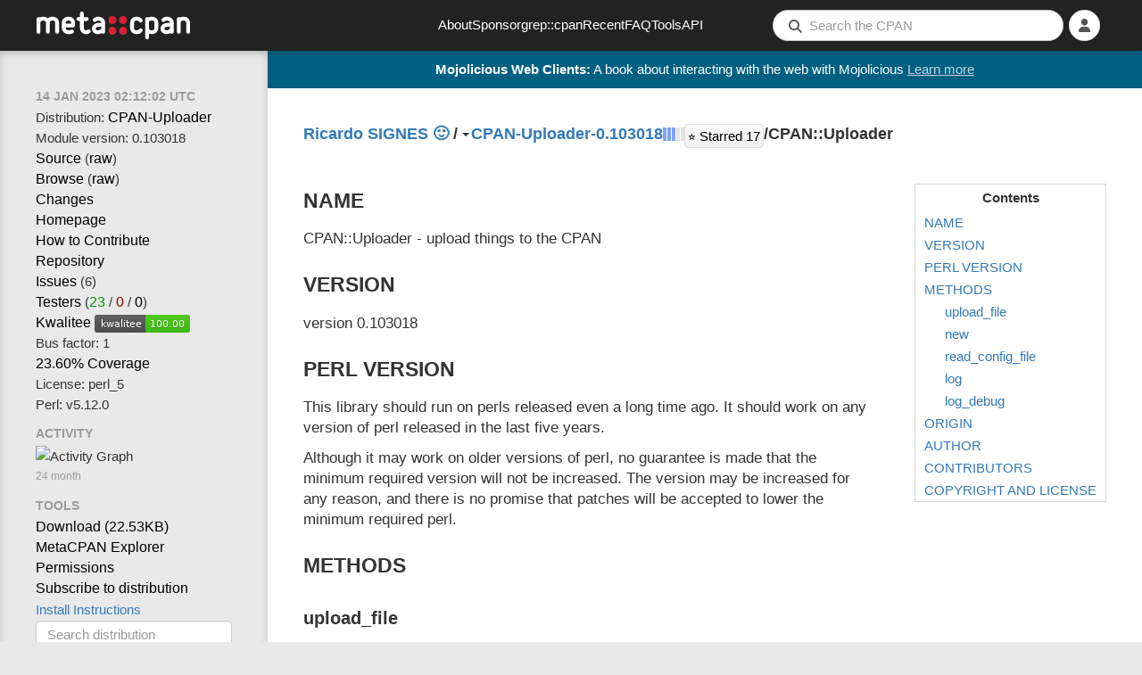

--- FILE ---
content_type: text/html; charset=utf-8
request_url: https://metacpan.org/pod/CPAN::Uploader
body_size: 9118
content:
<!DOCTYPE html>
<html lang="en-US">
    <head>
        <title>CPAN::Uploader - upload things to the CPAN - metacpan.org</title>
        <link rel="preload" as="fetch" href="/account/login_status" crossorigin="anonymous" />
        <link href="/assets/style-FGCNR4YQ.css" rel="stylesheet" type="text/css">
        <script src="/assets/main-O4TIIKDT.js" type="module"></script>
        <link rel="alternate" type="application/rss+xml" title="Recent CPAN Uploads of CPAN-Uploader - MetaCPAN" href="/dist/CPAN-Uploader/releases.rss" />
        <link rel="canonical" href="https://metacpan.org/pod/CPAN::Uploader" />
        <meta name="description" content="upload things to the CPAN" />
        <meta name="viewport" content="width=device-width, initial-scale=1, maximum-scale=5">
        <link rel="shortcut icon" href="/static/icons/favicon.ico">
        <link rel="apple-touch-icon" sizes="152x152" href="/static/icons/apple-touch-icon.png">
        <link rel="search" href="/static/opensearch.xml" type="application/opensearchdescription+xml" title="MetaCPAN">
        <script async src="https://perl-ads.perlhacks.com/perl-ads.js"></script>
        <script async src="https://www.googletagmanager.com/gtag/js?id=G-6B2JCQSHJE"></script>
<meta property="og:site_name"   content="MetaCPAN" />
<meta name="twitter:site"       content="@metacpan" />
<meta property="og:type"        content="article" />
<meta name="twitter:card"       content="summary" />
<meta property="og:url"         content="https://metacpan.org/pod/CPAN::Uploader" />
<meta property="og:title"       content="CPAN::Uploader" />
<meta property="og:description" content="upload things to the CPAN" />
<meta property="og:image"       content="https://metacpan.org/static/images/dots.png" />
    </head>
    <body>
        <nav class="navbar navbar-default" role="navigation">
            <div class="header-logo-large hidden-xs">
              <a href="/" tabindex="0">
                <svg class="logo" aria-label="MetaCPAN">
                  <use class="logo" href="/static/images/metacpan-logo.svg#logo" />
                </svg>
              </a>
            </div>
            <div class="header-logo-icon visible-xs">
              <a href="/">
                <svg class="logo" aria-label="MetaCPAN">
                  <use class="logo" href="/static/images/metacpan-logo.svg#dots" />
                </svg>
              </a>
            </div>
            <ul class="nav navbar-nav menu-items hidden-xs hidden-sm">
              <li><a href="/about">About</a></li>
              <li><a href="/about/sponsors">Sponsor</a></li>
              <li><a href="https://grep.metacpan.org/">grep::cpan</a></li>
              <li><a href="/recent">Recent</a></li>
              <li><a href="/about/faq">FAQ</a></li>
              <li><a href="/tools">Tools</a></li>
              <li><a href="https://api.metacpan.org/">API</a></li>
            </ul>
            <ul class="nav navbar-nav navbar-right">
                <button type="button" class="searchbar-btn visible-xs visible-sm">
                    <i class="fa fa-search button-fa-icon"></i>
                </button>
                <form action="/search" class="searchbar-form visible-md visible-lg search-form form-horizontal">
                   <input type="hidden" name="size" id="metacpan_search-size" value="20">
                  <div class="form-group">
                      <div class="search-group">
                        <i class="fa fa-search"></i>
                        <input type="text" name="q" placeholder="Search the CPAN" size="41" autocorrect="off" autocapitalize="off" spellcheck="false" id="metacpan_search-input" class="form-control" value="">
                      </div>
                  </div>
                </form>
                    <li class="icon-slidepanel visible-xs visible-sm">
                      <button data-toggle="slidepanel" data-target=".slidepanel">
                        <span class="button-fa-icon">
                          <i class="fa fa-bars slidepanel-open"></i>
                          <i class="fa fa-times slidepanel-close"></i>
                        </span>
                      </button>
                    </li>
                <li class="dropdown login-dropdown show-logged-in">
                    <button type="button" class="dropdown-toggle" data-toggle="dropdown" aria-label="Account">
                      <i class="fa fa-user button-fa-icon logged-in-icon" aria-hidden="true"></i>
                      <i class="fas fa-chevron-down"></i>
                    </button>
                    <ul class="dropdown-menu">
                        <li><a href="/account/identities">Identities</a></li>
                        <li><a href="/account/profile">Profile</a></li>
                        <li><a href="/account/favorite/list">Favorites</a></li>
                        <li>
                            <a href="#" type="button" class="logout-button">
                              Logout
                            </a>
                        </li>
                    </ul>
                </li>
                <li class="dropdown login-dropdown show-logged-out">
                    <button type="button" class="dropdown-toggle" data-toggle="dropdown" aria-label="Login">
                      <i class="fa fa-user button-fa-icon avatar-placeholder" aria-hidden="true"></i>
                      <i class="fas fa-chevron-down"></i>
                    </button>
                    <ul class="dropdown-menu">
                        <li>
                            <a href="/login/github">
                                <i class="fab fa-github fa-fw"></i>
                                GitHub
                            </a>
                        </li>
                        <li>
                            <a href="/login/google">
                                <i class="fab fa-google fa-fw"></i>
                                Google
                            </a>
                        </li>
                    </ul>
                </li>
                <li class="dropdown login-dropdown hide-logged-in hide-logged-out">
                    <button>
                      <i class="fa fa-user button-fa-icon" aria-hidden="true"></i>
                    </button>
                </li>
            </ul>
        </nav>
        <div class="page-content ">
          <div id="perl-ad-target" class="top-notify-banner perl-ad-target">
          </div>
          <nav class="sidebar">
            <div class="slidepanel">
              <ul class="nav-list ">
    <li class="nav-header no-margin-top">
      <div class="ttip" data-toggle="tooltip" data-placement="bottom" title="The date that this version of CPAN-Uploader was released.">
        <span class="relatize">14 Jan 2023 02:12:02 UTC</span>
      </div>
    </li>
  <li>
    Distribution: <a href="/dist/CPAN-Uploader">CPAN-Uploader</a>
  </li>
  <li>
    Module version: 0.103018
  </li>
  <li>
    <a data-keyboard-shortcut="g s" href="/dist/CPAN-Uploader/source/lib/CPAN/Uploader.pm">Source</a>
    (<a href="/dist/CPAN-Uploader/source/lib/CPAN/Uploader.pm?raw=1">raw</a>)
  </li>
  <li>
    <a data-keyboard-shortcut="g b" href="/dist/CPAN-Uploader/source/lib/CPAN">Browse</a>
    (<a href="/dist/CPAN-Uploader/source/lib/CPAN?raw=1">raw</a>)
  </li>
    <li>
      <a data-keyboard-shortcut="g c" href="/dist/CPAN-Uploader/changes">Changes</a>
    </li>
    <li>
      <a rel="noopener nofollow" class="nopopup" href="https://github.com/rjbs/CPAN-Uploader">Homepage</a>
    </li>
    <li>
      <a class="nopopup" href="/dist/CPAN-Uploader/contribute">How to Contribute</a>
    </li>
    <li>
        <a rel="noopener nofollow" data-keyboard-shortcut="g r" href="https://github.com/rjbs/CPAN-Uploader">Repository</a>
    </li>
    <li>
      <a rel="noopener nofollow" data-keyboard-shortcut="g i" href="https://github.com/rjbs/CPAN-Uploader/issues">Issues</a>
      (6)
    </li>
    <li>
      <a rel="noopener nofollow" href="https://fast2-matrix.cpantesters.org/?dist=CPAN-Uploader+0.103018" title="Matrix">Testers</a>
        <span title="(pass / fail / na)">(<a rel="noopener nofollow" href="https://www.cpantesters.org/distro/C/CPAN-Uploader.html?oncpan=1&amp;distmat=1&amp;version=0.103018&amp;grade=2" style="color: #090">23</a> / <a rel="noopener nofollow" href="https://www.cpantesters.org/distro/C/CPAN-Uploader.html?oncpan=1&amp;distmat=1&amp;version=0.103018&amp;grade=3" style="color: #900">0</a> / <a rel="noopener nofollow" href="https://www.cpantesters.org/distro/C/CPAN-Uploader.html?oncpan=1&amp;distmat=1&amp;version=0.103018&amp;grade=4">0</a>)</span>
    </li>
    <li>
      <a rel="noopener nofollow" href="http://cpants.cpanauthors.org/release/RJBS/CPAN-Uploader-0.103018">Kwalitee</a>
      <img src="https://cpants.cpanauthors.org/release/RJBS/CPAN-Uploader-0.103018.svg" alt="Kwalitee Score">
    </li>
    <li>
      <div class="ttip" data-toggle="tooltip" data-placement="bottom" title="The # people with an indexing permission on CPAN-Uploader who have released something to CPAN in the last 2 years (i.e. the # people likely able to release critical fixes in a timely manner)">
      Bus factor: 1
      </div>
    </li>
    <li>
      <a rel="noopener nofollow" href="http://cpancover.com/latest/CPAN-Uploader-0.103018/index.html">23.60% Coverage </a>
    </li>
    <li>
      License: perl_5
    </li>
    <li>
      Perl: v5.12.0
    </li>
    <li class="nav-header">Activity</li>
    <li>
<div class="activity-graph">
    <img src="/dist/CPAN-Uploader/activity.svg?res=month" alt="Activity Graph"/>
    <div class="comment">24 month</div>
</div>
    </li>
    <li class="nav-header">Tools</li>
    <li>
      <a itemprop="downloadUrl" href="https://cpan.metacpan.org/authors/id/R/RJ/RJBS/CPAN-Uploader-0.103018.tar.gz">
      Download (<span itemprop="fileSize">22.53KB</span>)</a>
    </li>
    <li>
      <a href="https://explorer.metacpan.org/?url=%2Fmodule%2FRJBS%2FCPAN-Uploader-0.103018%2Flib%2FCPAN%2FUploader.pm">
        MetaCPAN Explorer
      </a>
    </li>
    <li>
      <a href="/dist/CPAN-Uploader/permissions">
        Permissions
      </a>
    </li>
    <li>
      <a href="/dist/CPAN-Uploader/releases.rss">
        Subscribe to distribution
      </a>
    </li>
    <li>
      <button class="btn btn-link" data-toggle="modal" data-target="#metacpan_install-instructions-dialog">
        Install Instructions
      </button>
    </li>
    <li>
      <form action="/search">
        <input type="hidden" name="q" value="dist:CPAN-Uploader">
        <input type="search" name="q" placeholder="Search distribution" class="form-control tool-bar-form">
        <input type="submit" style="display: none">
      </form>
    </li>
    <li>
      <form action="https://grep.metacpan.org/search">
        <input type="hidden" name="qd" value="CPAN-Uploader">
        <input type="hidden" name="source" value="metacpan">
        <input type="search" name="q" placeholder="grep distribution" class="form-control tool-bar-form">
        <input type="submit" style="display: none">
     </form>
    </li>
    <li class="version-jump">
<select class="select-navigator form-control tool-bar-form">
  <option disabled selected>Jump to version</option>
<option
  disabled
  value="/release/RJBS/CPAN-Uploader-0.103018/view/lib/CPAN/Uploader.pm"
>0.103018
  (RJBS on 2023-01-14)</option>
<option
  
  value="/release/RJBS/CPAN-Uploader-0.103017/view/lib/CPAN/Uploader.pm"
>0.103017
  (RJBS on 2023-01-01)</option>
<optgroup label="BackPAN">'
<option
  
  value="/release/RJBS/CPAN-Uploader-0.103016/view/lib/CPAN/Uploader.pm"
>0.103016
  (RJBS on 2021-10-31)</option>
<option
  
  value="/release/RJBS/CPAN-Uploader-0.103015/view/lib/CPAN/Uploader.pm"
>0.103015
  (RJBS on 2020-08-21)</option>
<option
  
  value="/release/RJBS/CPAN-Uploader-0.103014/view/lib/CPAN/Uploader.pm"
>0.103014
  (RJBS on 2020-06-07)</option>
<option
  
  value="/release/RJBS/CPAN-Uploader-0.103013/view/lib/CPAN/Uploader.pm"
>0.103013
  (RJBS on 2016-09-06)</option>
<option
  
  value="/release/RJBS/CPAN-Uploader-0.103012/view/lib/CPAN/Uploader.pm"
>0.103012
  (RJBS on 2016-01-01)</option>
<option
  
  value="/release/RJBS/CPAN-Uploader-0.103011/view/lib/CPAN/Uploader.pm"
>0.103011
  (RJBS on 2015-10-06)</option>
<option
  
  value="/release/RJBS/CPAN-Uploader-0.103010/view/lib/CPAN/Uploader.pm"
>0.103010
  (RJBS on 2015-08-11)</option>
<option
  
  value="/release/RJBS/CPAN-Uploader-0.103009/view/lib/CPAN/Uploader.pm"
>0.103009
  (RJBS on 2015-05-27)</option>
<option
  
  value="/release/RJBS/CPAN-Uploader-0.103008/view/lib/CPAN/Uploader.pm"
>0.103008
  (RJBS on 2015-02-09)</option>
<option
  
  value="/release/RJBS/CPAN-Uploader-0.103007/view/lib/CPAN/Uploader.pm"
>0.103007
  (RJBS on 2014-04-05)</option>
<option
  
  value="/release/RJBS/CPAN-Uploader-0.103006/view/lib/CPAN/Uploader.pm"
>0.103006
  (RJBS on 2013-12-13)</option>
<option
  
  value="/release/RJBS/CPAN-Uploader-0.103005-TRIAL/view/lib/CPAN/Uploader.pm"
>0.103005-TRIAL DEV
  (RJBS on 2013-07-01)</option>
<option
  
  value="/release/RJBS/CPAN-Uploader-0.103004/view/lib/CPAN/Uploader.pm"
>0.103004
  (RJBS on 2013-03-12)</option>
<option
  
  value="/release/RJBS/CPAN-Uploader-0.103003-TRIAL/view/lib/CPAN/Uploader.pm"
>0.103003-TRIAL DEV
  (RJBS on 2013-01-31)</option>
<option
  
  value="/release/RJBS/CPAN-Uploader-0.103002/view/lib/CPAN/Uploader.pm"
>0.103002
  (RJBS on 2012-12-25)</option>
<option
  
  value="/release/RJBS/CPAN-Uploader-0.103001/view/lib/CPAN/Uploader.pm"
>0.103001
  (RJBS on 2012-03-26)</option>
<option
  
  value="/release/RJBS/CPAN-Uploader-0.103000/view/lib/CPAN/Uploader.pm"
>0.103000
  (RJBS on 2011-04-08)</option>
<option
  
  value="/release/RJBS/CPAN-Uploader-0.102150/view/lib/CPAN/Uploader.pm"
>0.102150
  (RJBS on 2010-08-03)</option>
<option
  
  value="/release/RJBS/CPAN-Uploader-0.101670/view/lib/CPAN/Uploader.pm"
>0.101670
  (RJBS on 2010-06-16)</option>
<option
  
  value="/release/RJBS/CPAN-Uploader-0.101550/view/lib/CPAN/Uploader.pm"
>0.101550
  (RJBS on 2010-06-04)</option>
<option
  
  value="/release/RJBS/CPAN-Uploader-0.101260/view/lib/CPAN/Uploader.pm"
>0.101260
  (RJBS on 2010-05-07)</option>
<option
  
  value="/release/RJBS/CPAN-Uploader-0.100760/view/lib/CPAN/Uploader.pm"
>0.100760
  (RJBS on 2010-03-17)</option>
<option
  
  value="/release/RJBS/CPAN-Uploader-0.100750/view/lib/CPAN/Uploader.pm"
>0.100750
  (RJBS on 2010-03-16)</option>
<option
  
  value="/release/RJBS/CPAN-Uploader-0.100660/view/lib/CPAN/Uploader.pm"
>0.100660
  (RJBS on 2010-03-07)</option>
<option
  
  value="/release/RJBS/CPAN-Uploader-0.093390/view/lib/CPAN/Uploader.pm"
>0.093390
  (RJBS on 2009-12-06)</option>
<option
  
  value="/release/RJBS/CPAN-Uploader-0.093330/view/lib/CPAN/Uploader.pm"
>0.093330
  (RJBS on 2009-11-29)</option>
<option
  
  value="/release/RJBS/CPAN-Uploader-0.092340/view/lib/CPAN/Uploader.pm"
>0.092340
  (RJBS on 2009-08-22)</option>
<option
  
  value="/release/RJBS/CPAN-Uploader-0.091270/view/lib/CPAN/Uploader.pm"
>0.091270
  (RJBS on 2009-05-07)</option>
<option
  
  value="/release/RJBS/CPAN-Uploader-0.006/view/lib/CPAN/Uploader.pm"
>0.006
  (RJBS on 2009-02-09)</option>
<option
  
  value="/release/RJBS/CPAN-Uploader-0.005/view/lib/CPAN/Uploader.pm"
>0.005
  (RJBS on 2008-11-09)</option>
<option
  
  value="/release/RJBS/CPAN-Uploader-0.004/view/lib/CPAN/Uploader.pm"
>0.004
  (RJBS on 2008-10-23)</option>
<option
  
  value="/release/RJBS/CPAN-Uploader-0.003/view/lib/CPAN/Uploader.pm"
>0.003
  (RJBS on 2008-06-09)</option>
<option
  
  value="/release/RJBS/CPAN-Uploader-0.002/view/lib/CPAN/Uploader.pm"
>0.002
  (RJBS on 2008-06-06)</option>
<option
  
  value="/release/RJBS/CPAN-Uploader-0.001/view/lib/CPAN/Uploader.pm"
>0.001
  (RJBS on 2008-06-06)</option>
</optgroup>
</select>
    </li>
    <li class="version-diff">
<select class="select-navigator form-control tool-bar-form">
  <option disabled selected>Diff with version</option>
<option
  disabled
  value="/release/RJBS/CPAN-Uploader-0.103018/diff/RJBS/CPAN-Uploader-0.103018/lib/CPAN/Uploader.pm"
>0.103018
  (RJBS on 2023-01-14)</option>
<option
  
  value="/release/RJBS/CPAN-Uploader-0.103018/diff/RJBS/CPAN-Uploader-0.103017/lib/CPAN/Uploader.pm"
>0.103017
  (RJBS on 2023-01-01)</option>
<optgroup label="BackPAN">'
<option
  
  value="/release/RJBS/CPAN-Uploader-0.103018/diff/RJBS/CPAN-Uploader-0.103016/lib/CPAN/Uploader.pm"
>0.103016
  (RJBS on 2021-10-31)</option>
<option
  
  value="/release/RJBS/CPAN-Uploader-0.103018/diff/RJBS/CPAN-Uploader-0.103015/lib/CPAN/Uploader.pm"
>0.103015
  (RJBS on 2020-08-21)</option>
<option
  
  value="/release/RJBS/CPAN-Uploader-0.103018/diff/RJBS/CPAN-Uploader-0.103014/lib/CPAN/Uploader.pm"
>0.103014
  (RJBS on 2020-06-07)</option>
<option
  
  value="/release/RJBS/CPAN-Uploader-0.103018/diff/RJBS/CPAN-Uploader-0.103013/lib/CPAN/Uploader.pm"
>0.103013
  (RJBS on 2016-09-06)</option>
<option
  
  value="/release/RJBS/CPAN-Uploader-0.103018/diff/RJBS/CPAN-Uploader-0.103012/lib/CPAN/Uploader.pm"
>0.103012
  (RJBS on 2016-01-01)</option>
<option
  
  value="/release/RJBS/CPAN-Uploader-0.103018/diff/RJBS/CPAN-Uploader-0.103011/lib/CPAN/Uploader.pm"
>0.103011
  (RJBS on 2015-10-06)</option>
<option
  
  value="/release/RJBS/CPAN-Uploader-0.103018/diff/RJBS/CPAN-Uploader-0.103010/lib/CPAN/Uploader.pm"
>0.103010
  (RJBS on 2015-08-11)</option>
<option
  
  value="/release/RJBS/CPAN-Uploader-0.103018/diff/RJBS/CPAN-Uploader-0.103009/lib/CPAN/Uploader.pm"
>0.103009
  (RJBS on 2015-05-27)</option>
<option
  
  value="/release/RJBS/CPAN-Uploader-0.103018/diff/RJBS/CPAN-Uploader-0.103008/lib/CPAN/Uploader.pm"
>0.103008
  (RJBS on 2015-02-09)</option>
<option
  
  value="/release/RJBS/CPAN-Uploader-0.103018/diff/RJBS/CPAN-Uploader-0.103007/lib/CPAN/Uploader.pm"
>0.103007
  (RJBS on 2014-04-05)</option>
<option
  
  value="/release/RJBS/CPAN-Uploader-0.103018/diff/RJBS/CPAN-Uploader-0.103006/lib/CPAN/Uploader.pm"
>0.103006
  (RJBS on 2013-12-13)</option>
<option
  
  value="/release/RJBS/CPAN-Uploader-0.103018/diff/RJBS/CPAN-Uploader-0.103005-TRIAL/lib/CPAN/Uploader.pm"
>0.103005-TRIAL DEV
  (RJBS on 2013-07-01)</option>
<option
  
  value="/release/RJBS/CPAN-Uploader-0.103018/diff/RJBS/CPAN-Uploader-0.103004/lib/CPAN/Uploader.pm"
>0.103004
  (RJBS on 2013-03-12)</option>
<option
  
  value="/release/RJBS/CPAN-Uploader-0.103018/diff/RJBS/CPAN-Uploader-0.103003-TRIAL/lib/CPAN/Uploader.pm"
>0.103003-TRIAL DEV
  (RJBS on 2013-01-31)</option>
<option
  
  value="/release/RJBS/CPAN-Uploader-0.103018/diff/RJBS/CPAN-Uploader-0.103002/lib/CPAN/Uploader.pm"
>0.103002
  (RJBS on 2012-12-25)</option>
<option
  
  value="/release/RJBS/CPAN-Uploader-0.103018/diff/RJBS/CPAN-Uploader-0.103001/lib/CPAN/Uploader.pm"
>0.103001
  (RJBS on 2012-03-26)</option>
<option
  
  value="/release/RJBS/CPAN-Uploader-0.103018/diff/RJBS/CPAN-Uploader-0.103000/lib/CPAN/Uploader.pm"
>0.103000
  (RJBS on 2011-04-08)</option>
<option
  
  value="/release/RJBS/CPAN-Uploader-0.103018/diff/RJBS/CPAN-Uploader-0.102150/lib/CPAN/Uploader.pm"
>0.102150
  (RJBS on 2010-08-03)</option>
<option
  
  value="/release/RJBS/CPAN-Uploader-0.103018/diff/RJBS/CPAN-Uploader-0.101670/lib/CPAN/Uploader.pm"
>0.101670
  (RJBS on 2010-06-16)</option>
<option
  
  value="/release/RJBS/CPAN-Uploader-0.103018/diff/RJBS/CPAN-Uploader-0.101550/lib/CPAN/Uploader.pm"
>0.101550
  (RJBS on 2010-06-04)</option>
<option
  
  value="/release/RJBS/CPAN-Uploader-0.103018/diff/RJBS/CPAN-Uploader-0.101260/lib/CPAN/Uploader.pm"
>0.101260
  (RJBS on 2010-05-07)</option>
<option
  
  value="/release/RJBS/CPAN-Uploader-0.103018/diff/RJBS/CPAN-Uploader-0.100760/lib/CPAN/Uploader.pm"
>0.100760
  (RJBS on 2010-03-17)</option>
<option
  
  value="/release/RJBS/CPAN-Uploader-0.103018/diff/RJBS/CPAN-Uploader-0.100750/lib/CPAN/Uploader.pm"
>0.100750
  (RJBS on 2010-03-16)</option>
<option
  
  value="/release/RJBS/CPAN-Uploader-0.103018/diff/RJBS/CPAN-Uploader-0.100660/lib/CPAN/Uploader.pm"
>0.100660
  (RJBS on 2010-03-07)</option>
<option
  
  value="/release/RJBS/CPAN-Uploader-0.103018/diff/RJBS/CPAN-Uploader-0.093390/lib/CPAN/Uploader.pm"
>0.093390
  (RJBS on 2009-12-06)</option>
<option
  
  value="/release/RJBS/CPAN-Uploader-0.103018/diff/RJBS/CPAN-Uploader-0.093330/lib/CPAN/Uploader.pm"
>0.093330
  (RJBS on 2009-11-29)</option>
<option
  
  value="/release/RJBS/CPAN-Uploader-0.103018/diff/RJBS/CPAN-Uploader-0.092340/lib/CPAN/Uploader.pm"
>0.092340
  (RJBS on 2009-08-22)</option>
<option
  
  value="/release/RJBS/CPAN-Uploader-0.103018/diff/RJBS/CPAN-Uploader-0.091270/lib/CPAN/Uploader.pm"
>0.091270
  (RJBS on 2009-05-07)</option>
<option
  
  value="/release/RJBS/CPAN-Uploader-0.103018/diff/RJBS/CPAN-Uploader-0.006/lib/CPAN/Uploader.pm"
>0.006
  (RJBS on 2009-02-09)</option>
<option
  
  value="/release/RJBS/CPAN-Uploader-0.103018/diff/RJBS/CPAN-Uploader-0.005/lib/CPAN/Uploader.pm"
>0.005
  (RJBS on 2008-11-09)</option>
<option
  
  value="/release/RJBS/CPAN-Uploader-0.103018/diff/RJBS/CPAN-Uploader-0.004/lib/CPAN/Uploader.pm"
>0.004
  (RJBS on 2008-10-23)</option>
<option
  
  value="/release/RJBS/CPAN-Uploader-0.103018/diff/RJBS/CPAN-Uploader-0.003/lib/CPAN/Uploader.pm"
>0.003
  (RJBS on 2008-06-09)</option>
<option
  
  value="/release/RJBS/CPAN-Uploader-0.103018/diff/RJBS/CPAN-Uploader-0.002/lib/CPAN/Uploader.pm"
>0.002
  (RJBS on 2008-06-06)</option>
<option
  
  value="/release/RJBS/CPAN-Uploader-0.103018/diff/RJBS/CPAN-Uploader-0.001/lib/CPAN/Uploader.pm"
>0.001
  (RJBS on 2008-06-06)</option>
</optgroup>
</select>
    </li>

    <li>
<ul class="dependencies">
  <li class="nav-header">Dependencies</li>
  <li><a href="/pod/Carp" title="Carp" class="ellipsis">Carp</a></li>
  <li><a href="/pod/Data::Dumper" title="Data::Dumper" class="ellipsis">Data::Dumper</a></li>
  <li><a href="/pod/Digest::MD5" title="Digest::MD5" class="ellipsis">Digest::MD5</a></li>
  <li><a href="/pod/File::Basename" title="File::Basename" class="ellipsis">File::Basename</a></li>
  <li><a href="/pod/File::Spec" title="File::Spec" class="ellipsis">File::Spec</a></li>
  <li><a href="/pod/Getopt::Long::Descriptive" title="Getopt::Long::Descriptive" class="ellipsis">Getopt::Long::Descriptive</a></li>
  <li><a href="/pod/HTTP::Request::Common" title="HTTP::Request::Common" class="ellipsis">HTTP::Request::Common</a></li>
  <li><a href="/pod/HTTP::Status" title="HTTP::Status" class="ellipsis">HTTP::Status</a></li>
  <li><a href="/pod/LWP::Protocol::https" title="LWP::Protocol::https" class="ellipsis">LWP::Protocol::https</a></li>
  <li><a href="/pod/LWP::UserAgent" title="LWP::UserAgent" class="ellipsis">LWP::UserAgent</a></li>
  <li><a href="/pod/Term::ReadKey" title="Term::ReadKey" class="ellipsis">Term::ReadKey</a></li>
  <li><a href="/pod/strict" title="strict" class="ellipsis">strict</a></li>
  <li><a href="/pod/warnings" title="warnings" class="ellipsis">warnings</a></li>
  <li>
    <hr>
  </li>
  <li>
    <a href="/module/CPAN::Uploader/requires">Reverse dependencies</a>
  </li>
  <li>
    <a href="http://deps.cpantesters.org/?module=CPAN%3A%3AUploader">CPAN Testers List</a>
  </li>
  <li>
    <a href="https://cpandeps.grinnz.com/?dist=CPAN-Uploader">Dependency graph</a>
  </li>
</ul>
    </li>
    <li class="nav-header">Permalinks</li>
    <li>
      <a href="/release/RJBS/CPAN-Uploader-0.103018/view/lib/CPAN/Uploader.pm">This version</a>
    </li>
    <li>
      <a href="/pod/CPAN::Uploader">Latest version</a>
    </li>
    <li>
<div class="plussers">
<div class="nav-header">++ed by:</div>
<div>
<a class="display-all" href="/author/JMATES"><img src="https://www.gravatar.com/avatar/06accb84e6519284be3941ff72e429cb?d=identicon&amp;s=20" title="JMATES" alt="JMATES"></a>
<a class="display-all" href="/author/DAGOLDEN"><img src="https://www.gravatar.com/avatar/bb755c989fcb9897f28a2c6e00df61e2?d=identicon&amp;s=20" title="DAGOLDEN" alt="DAGOLDEN"></a>
<a class="display-all" href="/author/YKO"><img src="https://www.gravatar.com/avatar/4b654add54869b69f25dcea9bc68cb3d?d=identicon&amp;s=20" title="YKO" alt="YKO"></a>
<a class="display-all" href="/author/CXW"><img src="https://www.gravatar.com/avatar/ec93ac2048df160fd3bb209d84e735f0?d=identicon&amp;s=20" title="CXW" alt="CXW"></a>
<a class="display-all" href="/author/GARU"><img src="https://www.gravatar.com/avatar/14c751a7de307f3f50a2cb67b38a6796?d=identicon&amp;s=20" title="GARU" alt="GARU"></a>
</div>
<!-- Display counts of plussers-->
<div>
    <a href="/dist/CPAN-Uploader/plussers">17 PAUSE users</a>
</div>
<div>
    7 non-PAUSE users
</div>
</div>
    </li>
    <li>
<div class="nav-header">Authored by: <a href="/author/RJBS" class="cpan-author">RJBS</a></div>
<div>
  <button class="contributors-show-button btn-link">and 20 contributors</button>
  <div id="metacpan_contributors" class="slide-out slide-out-hidden">
    <div>
      <ul>
        <li class="contributor"
          data-contrib-email="barbie@missbarbell.co.uk"
        >
          <img class="gravatar" width="20" height="20" src="https://www.gravatar.com/avatar/d41d8cd98f00b204e9800998ecf8427e?d=identicon&amp;s=20" />
          Barbie
        </li>
        <li class="contributor"
          data-contrib-email="walde.christian@googlemail.com"
        >
          <img class="gravatar" width="20" height="20" src="https://www.gravatar.com/avatar/d41d8cd98f00b204e9800998ecf8427e?d=identicon&amp;s=20" />
          Christian Walde
        </li>
        <li class="contributor"
          data-contrib-email="david@porkrind.org"
        >
          <img class="gravatar" width="20" height="20" src="https://www.gravatar.com/avatar/d41d8cd98f00b204e9800998ecf8427e?d=identicon&amp;s=20" />
          David Caldwell
        </li>
        <li class="contributor"
          data-cpan-author="DAGOLDEN"
          data-contrib-email="dagolden@cpan.org"
        >
          <a href="/author/DAGOLDEN" class="cpan-author">
          <img class="gravatar" width="20" height="20" src="https://www.gravatar.com/avatar/bb755c989fcb9897f28a2c6e00df61e2?d=identicon&amp;s=20" />
          David Golden
          </a>
        </li>
        <li class="contributor"
          data-contrib-email="frioux@gmail.com"
        >
          <img class="gravatar" width="20" height="20" src="https://www.gravatar.com/avatar/d41d8cd98f00b204e9800998ecf8427e?d=identicon&amp;s=20" />
          fREW Schmidt
        </li>
        <li class="contributor"
          data-contrib-email="szabgab@gmail.com"
        >
          <img class="gravatar" width="20" height="20" src="https://www.gravatar.com/avatar/d41d8cd98f00b204e9800998ecf8427e?d=identicon&amp;s=20" />
          Gabor Szabo
        </li>
        <li class="contributor"
          data-cpan-author="HAARG"
          data-contrib-email="haarg@haarg.org"
        >
          <a href="/author/HAARG" class="cpan-author">
          <img class="gravatar" width="20" height="20" src="https://www.gravatar.com/avatar/5037faf9ba40cf736778820fe83fc2ae?d=identicon&amp;s=20" />
          Graham Knop
          </a>
        </li>
        <li class="contributor"
          data-cpan-author="ETHER"
          data-contrib-email="ether@cpan.org"
        >
          <a href="/author/ETHER" class="cpan-author">
          <img class="gravatar" width="20" height="20" src="https://www.gravatar.com/avatar/bdc5cd06679e732e262f6c1b450a0237?d=identicon&amp;s=20" />
          Karen Etheridge
          </a>
        </li>
        <li class="contributor"
          data-contrib-email="kentfredric@gmail.com"
        >
          <img class="gravatar" width="20" height="20" src="https://www.gravatar.com/avatar/d41d8cd98f00b204e9800998ecf8427e?d=identicon&amp;s=20" />
          Kent Fredric
        </li>
        <li class="contributor"
          data-contrib-email="marcus.ramberg@gmail.com"
        >
          <img class="gravatar" width="20" height="20" src="https://www.gravatar.com/avatar/d41d8cd98f00b204e9800998ecf8427e?d=identicon&amp;s=20" />
          Marcus Ramberg
        </li>
        <li class="contributor"
          data-cpan-author="MARKF"
          data-contrib-email="mark@twoshortplanks.com"
        >
          <a href="/author/MARKF" class="cpan-author">
          <img class="gravatar" width="20" height="20" src="https://www.gravatar.com/avatar/c78176dc138e2c77b10757b952adf0ee?d=identicon&amp;s=20" />
          Mark Fowler
          </a>
        </li>
        <li class="contributor"
          data-contrib-email="doherty@cs.dal.ca"
        >
          <img class="gravatar" width="20" height="20" src="https://www.gravatar.com/avatar/d41d8cd98f00b204e9800998ecf8427e?d=identicon&amp;s=20" />
          Mike Doherty
        </li>
        <li class="contributor"
          data-cpan-author="PERLANCAR"
          data-contrib-email="perlancar@gmail.com"
        >
          <a href="/author/PERLANCAR" class="cpan-author">
          <img class="gravatar" width="20" height="20" src="https://www.gravatar.com/avatar/c66c9e215cc2342796cd87ca82d044a8?d=identicon&amp;s=20" />
          perlancar
          </a>
        </li>
        <li class="contributor"
          data-contrib-email="rjbs@semiotic.systems"
        >
          <img class="gravatar" width="20" height="20" src="https://www.gravatar.com/avatar/d41d8cd98f00b204e9800998ecf8427e?d=identicon&amp;s=20" />
          Ricardo Signes
        </li>
        <li class="contributor"
          data-cpan-author="SHLOMIF"
          data-contrib-email="shlomif@shlomifish.org"
        >
          <a href="/author/SHLOMIF" class="cpan-author">
          <img class="gravatar" width="20" height="20" src="https://www.gravatar.com/avatar/072331b92b0e6e9d9bc31c3af8f8ccea?d=identicon&amp;s=20" />
          Shlomi Fish
          </a>
        </li>
        <li class="contributor"
          data-cpan-author="SHARYANTO"
          data-contrib-email="stevenharyanto@gmail.com"
        >
          <a href="/author/SHARYANTO" class="cpan-author">
          <img class="gravatar" width="20" height="20" src="https://www.gravatar.com/avatar/74d94f1b1ab4ca71d271d564529b0cb2?d=identicon&amp;s=20" />
          Steven Haryanto (on Asus Zenbook)
          </a>
        </li>
        <li class="contributor"
          data-contrib-email="sungo@sungo.us"
        >
          <img class="gravatar" width="20" height="20" src="https://www.gravatar.com/avatar/d41d8cd98f00b204e9800998ecf8427e?d=identicon&amp;s=20" />
          sungo
        </li>
        <li class="contributor"
          data-contrib-email="thibault.duponchelle@amadeus.com"
        >
          <img class="gravatar" width="20" height="20" src="https://www.gravatar.com/avatar/d41d8cd98f00b204e9800998ecf8427e?d=identicon&amp;s=20" />
          Thibault DUPONCHELLE
        </li>
        <li class="contributor"
          data-contrib-email="github@raudssus.de"
        >
          <img class="gravatar" width="20" height="20" src="https://www.gravatar.com/avatar/d41d8cd98f00b204e9800998ecf8427e?d=identicon&amp;s=20" />
          Torsten Raudssus
        </li>
        <li class="contributor"
          data-contrib-email="perl@profvince.com"
        >
          <img class="gravatar" width="20" height="20" src="https://www.gravatar.com/avatar/d41d8cd98f00b204e9800998ecf8427e?d=identicon&amp;s=20" />
          Vincent Pit
        </li>
      </ul>
    </div>
  </div>
</div>
    </li>
              </ul>
            </div>
          </nav>
          <div class="content-navigation">
<div class="breadcrumbs">
  <span>
    <a data-keyboard-shortcut="g a" rel="author" href="/author/RJBS" class="author-name">Ricardo SIGNES 🙂</a>
  </span>
  <span>&nbsp;/&nbsp;</span>
  <div class="release dist-release status-latest maturity-released">
    <span class="dropdown"><b class="caret"></b></span>
<select class="select-navigator ">
<option
  selected
  value="/release/RJBS/CPAN-Uploader-0.103018/view/lib/CPAN/Uploader.pm"
>0.103018
  (RJBS on 2023-01-14)</option>
<option
  
  value="/release/RJBS/CPAN-Uploader-0.103017/view/lib/CPAN/Uploader.pm"
>0.103017
  (RJBS on 2023-01-01)</option>
<optgroup label="BackPAN">'
<option
  
  value="/release/RJBS/CPAN-Uploader-0.103016/view/lib/CPAN/Uploader.pm"
>0.103016
  (RJBS on 2021-10-31)</option>
<option
  
  value="/release/RJBS/CPAN-Uploader-0.103015/view/lib/CPAN/Uploader.pm"
>0.103015
  (RJBS on 2020-08-21)</option>
<option
  
  value="/release/RJBS/CPAN-Uploader-0.103014/view/lib/CPAN/Uploader.pm"
>0.103014
  (RJBS on 2020-06-07)</option>
<option
  
  value="/release/RJBS/CPAN-Uploader-0.103013/view/lib/CPAN/Uploader.pm"
>0.103013
  (RJBS on 2016-09-06)</option>
<option
  
  value="/release/RJBS/CPAN-Uploader-0.103012/view/lib/CPAN/Uploader.pm"
>0.103012
  (RJBS on 2016-01-01)</option>
<option
  
  value="/release/RJBS/CPAN-Uploader-0.103011/view/lib/CPAN/Uploader.pm"
>0.103011
  (RJBS on 2015-10-06)</option>
<option
  
  value="/release/RJBS/CPAN-Uploader-0.103010/view/lib/CPAN/Uploader.pm"
>0.103010
  (RJBS on 2015-08-11)</option>
<option
  
  value="/release/RJBS/CPAN-Uploader-0.103009/view/lib/CPAN/Uploader.pm"
>0.103009
  (RJBS on 2015-05-27)</option>
<option
  
  value="/release/RJBS/CPAN-Uploader-0.103008/view/lib/CPAN/Uploader.pm"
>0.103008
  (RJBS on 2015-02-09)</option>
<option
  
  value="/release/RJBS/CPAN-Uploader-0.103007/view/lib/CPAN/Uploader.pm"
>0.103007
  (RJBS on 2014-04-05)</option>
<option
  
  value="/release/RJBS/CPAN-Uploader-0.103006/view/lib/CPAN/Uploader.pm"
>0.103006
  (RJBS on 2013-12-13)</option>
<option
  
  value="/release/RJBS/CPAN-Uploader-0.103005-TRIAL/view/lib/CPAN/Uploader.pm"
>0.103005-TRIAL DEV
  (RJBS on 2013-07-01)</option>
<option
  
  value="/release/RJBS/CPAN-Uploader-0.103004/view/lib/CPAN/Uploader.pm"
>0.103004
  (RJBS on 2013-03-12)</option>
<option
  
  value="/release/RJBS/CPAN-Uploader-0.103003-TRIAL/view/lib/CPAN/Uploader.pm"
>0.103003-TRIAL DEV
  (RJBS on 2013-01-31)</option>
<option
  
  value="/release/RJBS/CPAN-Uploader-0.103002/view/lib/CPAN/Uploader.pm"
>0.103002
  (RJBS on 2012-12-25)</option>
<option
  
  value="/release/RJBS/CPAN-Uploader-0.103001/view/lib/CPAN/Uploader.pm"
>0.103001
  (RJBS on 2012-03-26)</option>
<option
  
  value="/release/RJBS/CPAN-Uploader-0.103000/view/lib/CPAN/Uploader.pm"
>0.103000
  (RJBS on 2011-04-08)</option>
<option
  
  value="/release/RJBS/CPAN-Uploader-0.102150/view/lib/CPAN/Uploader.pm"
>0.102150
  (RJBS on 2010-08-03)</option>
<option
  
  value="/release/RJBS/CPAN-Uploader-0.101670/view/lib/CPAN/Uploader.pm"
>0.101670
  (RJBS on 2010-06-16)</option>
<option
  
  value="/release/RJBS/CPAN-Uploader-0.101550/view/lib/CPAN/Uploader.pm"
>0.101550
  (RJBS on 2010-06-04)</option>
<option
  
  value="/release/RJBS/CPAN-Uploader-0.101260/view/lib/CPAN/Uploader.pm"
>0.101260
  (RJBS on 2010-05-07)</option>
<option
  
  value="/release/RJBS/CPAN-Uploader-0.100760/view/lib/CPAN/Uploader.pm"
>0.100760
  (RJBS on 2010-03-17)</option>
<option
  
  value="/release/RJBS/CPAN-Uploader-0.100750/view/lib/CPAN/Uploader.pm"
>0.100750
  (RJBS on 2010-03-16)</option>
<option
  
  value="/release/RJBS/CPAN-Uploader-0.100660/view/lib/CPAN/Uploader.pm"
>0.100660
  (RJBS on 2010-03-07)</option>
<option
  
  value="/release/RJBS/CPAN-Uploader-0.093390/view/lib/CPAN/Uploader.pm"
>0.093390
  (RJBS on 2009-12-06)</option>
<option
  
  value="/release/RJBS/CPAN-Uploader-0.093330/view/lib/CPAN/Uploader.pm"
>0.093330
  (RJBS on 2009-11-29)</option>
<option
  
  value="/release/RJBS/CPAN-Uploader-0.092340/view/lib/CPAN/Uploader.pm"
>0.092340
  (RJBS on 2009-08-22)</option>
<option
  
  value="/release/RJBS/CPAN-Uploader-0.091270/view/lib/CPAN/Uploader.pm"
>0.091270
  (RJBS on 2009-05-07)</option>
<option
  
  value="/release/RJBS/CPAN-Uploader-0.006/view/lib/CPAN/Uploader.pm"
>0.006
  (RJBS on 2009-02-09)</option>
<option
  
  value="/release/RJBS/CPAN-Uploader-0.005/view/lib/CPAN/Uploader.pm"
>0.005
  (RJBS on 2008-11-09)</option>
<option
  
  value="/release/RJBS/CPAN-Uploader-0.004/view/lib/CPAN/Uploader.pm"
>0.004
  (RJBS on 2008-10-23)</option>
<option
  
  value="/release/RJBS/CPAN-Uploader-0.003/view/lib/CPAN/Uploader.pm"
>0.003
  (RJBS on 2008-06-09)</option>
<option
  
  value="/release/RJBS/CPAN-Uploader-0.002/view/lib/CPAN/Uploader.pm"
>0.002
  (RJBS on 2008-06-06)</option>
<option
  
  value="/release/RJBS/CPAN-Uploader-0.001/view/lib/CPAN/Uploader.pm"
>0.001
  (RJBS on 2008-06-06)</option>
</optgroup>
</select>
    <a data-keyboard-shortcut="g d" class="release-name" href="/dist/CPAN-Uploader">CPAN-Uploader-0.103018</a>
  </div>
<span class="river-gauge-gauge">
  <svg width="24px"
       height="15px"
       version="1.1"
       xmlns="http://www.w3.org/2000/svg"
       xmlns:xlink="http://www.w3.org/1999/xlink">

    <g>
      <title>        River stage three &#10;
          • 32 direct dependents &#10;          • 757 total dependents
      </title>

      <rect x="0"  y="0" width="4" height="15" fill="#7ea3f2" />
      <rect x="5"  y="0" width="4" height="15" fill="#7ea3f2" />
      <rect x="10"  y="0" width="4" height="15" fill="#7ea3f2" />
      <rect x="15"  y="0" width="4" height="15" fill="#e4e2e2" />
      <rect x="20"  y="0" width="4" height="15" fill="#e4e2e2" />
    </g>
  </svg>

</span>
<div id="CPAN-Uploader-fav" class="show-logged-in">
<form action="/account/favorite/add" style="display: inline" method="POST">
    <input type="hidden" name="remove" value="0">
    <input type="hidden" name="release" value="CPAN-Uploader-0.103018">
    <input type="hidden" name="author" value="RJBS">
    <input type="hidden" name="distribution" value="CPAN-Uploader">
    <button type="submit" class="favorite highlight"><span>24</span> ++</button>
</form>
</div>
<div class="show-logged-out">
    <button class="fav-not-logged-in favorite highlight"><span>24</span> ++</button>
</div>
  <div class="star-rating">
    <a href="https://github.com/rjbs/CPAN-Uploader.git" target="_blank" class="btn btn-primary" title="View on GitHub">
      ⭐ Starred <span>17</span>
      <span class="sr-only">GitHub stars</span>
    </a>
  </div>
   / <span>CPAN::Uploader</span>
</div>
          </div>
          <main class="content">


<nav class="toc">
  <div class="toc-header"><strong>Contents</strong></div>
<ul>
  <li><a href="#NAME">NAME</a></li>
  <li><a href="#VERSION">VERSION</a></li>
  <li><a href="#PERL-VERSION">PERL VERSION</a></li>
  <li><a href="#METHODS">METHODS</a>
    <ul>
      <li><a href="#upload_file">upload_file</a></li>
      <li><a href="#new">new</a></li>
      <li><a href="#read_config_file">read_config_file</a></li>
      <li><a href="#log">log</a></li>
      <li><a href="#log_debug">log_debug</a></li>
    </ul>
  </li>
  <li><a href="#ORIGIN">ORIGIN</a></li>
  <li><a href="#AUTHOR">AUTHOR</a></li>
  <li><a href="#CONTRIBUTORS">CONTRIBUTORS</a></li>
  <li><a href="#COPYRIGHT-AND-LICENSE">COPYRIGHT AND LICENSE</a></li>
</ul></nav>
<div class="pod anchors">
<h1 id="NAME">NAME</h1>

<p>CPAN::Uploader - upload things to the CPAN</p>

<h1 id="VERSION">VERSION</h1>

<p>version 0.103018</p>

<h1 id="PERL-VERSION"><a id="PERL"></a>PERL VERSION</h1>

<p>This library should run on perls released even a long time ago. It should work on any version of perl released in the last five years.</p>

<p>Although it may work on older versions of perl, no guarantee is made that the minimum required version will not be increased. The version may be increased for any reason, and there is no promise that patches will be accepted to lower the minimum required perl.</p>

<h1 id="METHODS">METHODS</h1>

<h2 id="upload_file">upload_file</h2>

<pre><code>CPAN::Uploader-&gt;upload_file($file, \%arg);

$uploader-&gt;upload_file($file);</code></pre>

<p>Valid arguments are:</p>

<pre><code>user        - (required) your CPAN / PAUSE id
password    - (required) your CPAN / PAUSE password
subdir      - the directory (under your home directory) to upload to
http_proxy  - uri of the http proxy to use
upload_uri  - uri of the upload handler; usually the default (PAUSE) is right
debug       - if set to true, spew lots more debugging output
retries     - number of retries to perform on upload failure (5xx response)
retry_delay - number of seconds to wait between retries</code></pre>

<p>This method attempts to actually upload the named file to the CPAN. It will raise an exception on error. c&lt;upload_uri&gt; can also be set through the ENV variable c&lt;CPAN_UPLOADER_UPLOAD_URI&gt;.</p>

<h2 id="new">new</h2>

<pre><code>my $uploader = CPAN::Uploader-&gt;new(\%arg);</code></pre>

<p>This method returns a new uploader. You probably don&#39;t need to worry about this method.</p>

<p>Valid arguments are the same as those to <code>upload_file</code>.</p>

<h2 id="read_config_file">read_config_file</h2>

<pre><code>my $config = CPAN::Uploader-&gt;read_config_file( $filename );</code></pre>

<p>This reads the config file and returns a hashref of its contents that can be used as configuration for CPAN::Uploader.</p>

<p>If no filename is given, it looks for <i>.pause</i> in the user&#39;s home directory (from the env var <code>HOME</code>, or the current directory if <code>HOME</code> isn&#39;t set).</p>

<p>See <a href="/pod/distribution/CPAN-Uploader/bin/cpan-upload#CONFIGURATION">&quot;CONFIGURATION&quot; in cpan-upload</a> for the config format.</p>

<h2 id="log">log</h2>

<pre><code>$uploader-&gt;log($message);</code></pre>

<p>This method logs the given string. The default behavior is to print it to the screen. The message should not end in a newline, as one will be added as needed.</p>

<h2 id="log_debug">log_debug</h2>

<p>This method behaves like <code><a href="#log">&quot;log&quot;</a></code>, but only logs the message if the CPAN::Uploader is in debug mode.</p>

<h1 id="ORIGIN">ORIGIN</h1>

<p>This code is mostly derived from <code>cpan-upload-http</code> by Brad Fitzpatrick, which in turn was based on <code>cpan-upload</code> by Neil Bowers. I (<i>rjbs</i>) didn&#39;t want to have to use a <code>system</code> call to run either of those, so I refactored the code into this module.</p>

<h1 id="AUTHOR">AUTHOR</h1>

<p>Ricardo SIGNES &lt;cpan@semiotic.systems&gt;</p>

<h1 id="CONTRIBUTORS">CONTRIBUTORS</h1>

<ul>

<li><p>Barbie &lt;barbie@missbarbell.co.uk&gt;</p>

</li>
<li><p>Christian Walde &lt;walde.christian@googlemail.com&gt;</p>

</li>
<li><p>David Caldwell &lt;david@porkrind.org&gt;</p>

</li>
<li><p>David Golden &lt;dagolden@cpan.org&gt;</p>

</li>
<li><p>fREW Schmidt &lt;frioux@gmail.com&gt;</p>

</li>
<li><p>Gabor Szabo &lt;szabgab@gmail.com&gt;</p>

</li>
<li><p>Graham Knop &lt;haarg@haarg.org&gt;</p>

</li>
<li><p>Karen Etheridge &lt;ether@cpan.org&gt;</p>

</li>
<li><p>Kent Fredric &lt;kentfredric@gmail.com&gt;</p>

</li>
<li><p>Marcus Ramberg &lt;marcus.ramberg@gmail.com&gt;</p>

</li>
<li><p>Mark Fowler &lt;mark@twoshortplanks.com&gt;</p>

</li>
<li><p>Mike Doherty &lt;doherty@cs.dal.ca&gt;</p>

</li>
<li><p>perlancar &lt;perlancar@gmail.com&gt;</p>

</li>
<li><p>Ricardo Signes &lt;rjbs@semiotic.systems&gt;</p>

</li>
<li><p>Shlomi Fish &lt;shlomif@shlomifish.org&gt;</p>

</li>
<li><p>Steven Haryanto (on Asus Zenbook) &lt;stevenharyanto@gmail.com&gt;</p>

</li>
<li><p>sungo &lt;sungo@sungo.us&gt;</p>

</li>
<li><p>Thibault DUPONCHELLE &lt;thibault.duponchelle@amadeus.com&gt;</p>

</li>
<li><p>Torsten Raudssus &lt;github@raudssus.de&gt;</p>

</li>
<li><p>Vincent Pit &lt;perl@profvince.com&gt;</p>

</li>
</ul>

<h1 id="COPYRIGHT-AND-LICENSE"><a id="COPYRIGHT"></a>COPYRIGHT AND LICENSE</h1>

<p>This software is copyright (c) 2023 by Ricardo SIGNES.</p>

<p>This is free software; you can redistribute it and/or modify it under the same terms as the Perl 5 programming language system itself.</p></div>

<div id="metacpan_install-instructions-dialog" class="modal fade">
  <div class="modal-dialog">
    <div class="modal-content">
      <div class="modal-header">
        <button type="button" class="close" data-dismiss="modal" aria-hidden="true">&times;</button>
        <h4 class="modal-title">Module Install Instructions</h4>
      </div>
      <div class="modal-body">
        <p>To install CPAN::Uploader, copy and paste the appropriate command in to your terminal.</p>
        <p><a href="/dist/App-cpanminus/view/bin/cpanm">cpanm</a></p>
        <pre><code>cpanm CPAN::Uploader</code></pre>
        <p><a href="/pod/CPAN">CPAN shell</a></p>
        <pre><code>perl -MCPAN -e shell
install CPAN::Uploader</code></pre>
        <p>For more information on module installation, please visit <a href="https://www.cpan.org/modules/INSTALL.html">the detailed CPAN module installation guide</a>.</p>
      </div>
      <div class="modal-footer">
        <a href="#" data-dismiss="modal" class="btn">Close</a>
      </div>
    </div>
  </div>
</div>
          </main>
          <div class="content-pagination">
          </div>
        </div>
        <footer class="footer">
          <div class="footer-container">
            <div class="footer-social">
              <div class="footer-link footer-logo">
                <a href="/">
                  <img src="/static/images/metacpan-logo.svg" alt="MetaCPAN" />
                </a>
              </div>
              <a class="footer-social-link" href="https://github.com/metacpan">
                <i class="fab fa-github-square"></i>
              </a>
              <a class="footer-social-link" href="https://fosstodon.org/@metacpan">
                <i class="fab fa-mastodon"></i>
              </a>
            </div>
            <div class="footer-links">
              <div class="footer-link">
                  <a href="/about">About</a>
              </div>
              <div class="footer-link">
                  <a href="/about/sponsors">Sponsor</a>
              </div>
              <div class="footer-link">
                  <a href="https://grep.metacpan.org">grep::cpan</a>
              </div>
              <div class="footer-link">
                  <a href="/recent">Recent</a>
              </div>
              <div class="footer-link">
                  <a href="/about/faq">FAQ</a>
              </div>
              <div class="footer-link">
                  <a href="/tools">Tools</a>
              </div>
              <div class="footer-link">
                  <a href="https://api.metacpan.org/">API</a>
              </div>
              <div class="footer-link">
                  <a href="https://www.perl.org/">Perl.org</a>
              </div>
            </div>
            <div class="footer-sponsors">
              <a class="footer-sponsor-link" target="_blank" href="https://www.bytemark.co.uk/" rel="noopener">
                <img class="footer-sponsor-bytemark" src="/static/images/sponsors/bytemark_logo.svg" alt="Bytemark logo">
              </a>
              <a class="footer-sponsor-link" target="_blank" href="https://www.liquidweb.com/" rel="noopener">
                <img class="footer-sponsor-liquidweb" src="/static/images/sponsors/liquidweb_logo.png" alt="liquidweb logo">
              </a>
              <a class="footer-sponsor-link" target="_blank" href="https://geocode.xyz" rel="noopener">
                <img class="footer-sponsor-geocode" src="/static/images/sponsors/geocodelogo.svg" alt="Geocode logo">
              </a>
              <a class="footer-sponsor-link" target="_blank" href="https://www.fastly.com/" rel="noopener">
                <img class="footer-sponsor-fastly" src="/static/images/sponsors/fastly_logo.svg" alt="Fastly logo">
              </a>
              <a class="footer-sponsor-link" target="_blank" href="https://opencagedata.com" rel="noopener">
                <img class="footer-sponsor-opencage" src="/static/images/sponsors/open-cage.svg" alt="OpenCage logo">
              </a>
              <!-- Added 2024-07-22 -->
              <a class="footer-sponsor-link" target="_blank" href="https://www.elastic.co/" rel="noopener">
                <img class="footer-sponsor-elastic" src="/static/images/sponsors/elastic.svg" alt="Elastic logo">
              </a>
              <!-- Added 2026-01-06 -->
              <a class="footer-sponsor-link" target="_blank" href="https://www.iban.com/" rel="noopener">
                <img class="footer-sponsor-iban" src="/static/images/sponsors/iban-logo.png" alt="IBAN logo">
              </a>
            </div>
          </div>
        </footer>
        <div class="modal fade" tabindex="-1" role="dialog" id="metacpan_keyboard-shortcuts">
          <div class="modal-dialog">
            <div class="modal-content">
              <div class="modal-header">
                <button type="button" class="close" data-dismiss="modal">&times;</button>
                <h4 class="modal-title">Keyboard Shortcuts</h4>
              </div>
              <div class="modal-body row">
<div class="col-md-6">
  <table class="table keyboard-shortcuts">
    <thead>
      <tr>
        <th></th>
        <th>Global</th>
      </tr>
    </thead>
    <tbody>
      <tr>
        <td class="keys">
          <kbd>s</kbd>
        </td>
        <td>Focus search bar</td>
      </tr>
      <tr>
        <td class="keys">
          <kbd>?</kbd>
        </td>
        <td>Bring up this help dialog</td>
      </tr>
    </tbody>
  </table>

  <table class="table keyboard-shortcuts">
    <thead>
      <tr>
        <th></th>
        <th>GitHub</th>
      </tr>
    </thead>
    <tbody>
      <tr>
        <td class="keys">
          <kbd>g</kbd> <kbd>p</kbd>
        </td>
        <td>Go to pull requests</td>
      </tr>
      <tr>
        <td class="keys">
          <kbd>g</kbd> <kbd>i</kbd>
        </td>
        <td>go to github issues (only if github is preferred repository)</td>
      </tr>
    </tbody>
  </table>
</div>

<div class="col-md-6">
  <table class="table keyboard-shortcuts">
    <thead>
      <tr>
        <th></th>
        <th>POD</th>
      </tr>
    </thead>
    <tbody>
      <tr>
        <td class="keys">
          <kbd>g</kbd> <kbd>a</kbd>
        </td>
        <td>Go to author</td>
      </tr>
      <tr>
        <td class="keys">
          <kbd>g</kbd> <kbd>c</kbd>
        </td>
        <td>Go to changes</td>
      </tr>
      <tr>
        <td class="keys">
          <kbd>g</kbd> <kbd>i</kbd>
        </td>
        <td>Go to issues</td>
      </tr>
      <tr>
        <td class="keys">
          <kbd>g</kbd> <kbd>d</kbd>
        </td>
        <td>Go to dist</td>
      </tr>
      <tr>
        <td class="keys">
          <kbd>g</kbd> <kbd>r</kbd>
        </td>
        <td>Go to repository/SCM</td>
      </tr>
      <tr>
        <td class="keys">
          <kbd>g</kbd> <kbd>s</kbd>
        </td>
        <td>Go to source</td>
      </tr>
      <tr>
        <td class="keys">
          <kbd>g</kbd> <kbd>b</kbd>
        </td>
        <td>Go to file browse</td>
      </tr>

    </tbody>
  </table>
</div>

<div class="col-md-12">
  <table class="table keyboard-shortcuts">
    <thead>
      <tr>
        <th></th>
        <th>Search terms</th>
      </tr>
    </thead>
    <tbody>
      <tr>
        <td><em>module:</em> (e.g. <a href="/search?q=module%3APlugin">module:Plugin</a>)</td>
      </tr>
      <tr>
        <td><em>distribution:</em> (e.g. <a href="/search?q=distribution%3ADancer+auth">distribution:Dancer auth</a>)</td>
      </tr>
      <tr>
        <td><em>author:</em> (e.g. <a href="/search?q=author%3ASONGMU+Redis">author:SONGMU Redis</a>)</td>
      </tr>
      <tr>
        <td><em>version:</em> (e.g. <a href="/search?q=version%3A1.00">version:1.00</a>)</td>
      </tr>
    </tbody>
  </table>
</div>
              </div>
              <div class="modal-footer"></div>
            </div>
          </div>
        </div>
    </body>
</html>


--- FILE ---
content_type: image/svg+xml
request_url: https://metacpan.org/static/images/sponsors/geocodelogo.svg
body_size: 924
content:
<svg viewBox="0 0 163 160" height="160pt" width="163pt" baseProfile="tiny-ps" version="1.2" xmlns="http://www.w3.org/2000/svg"><path d="M0 0h8.28C3.74 1.13 1.2 3.57 0 8.11V0z" fill="#fff"/><path d="M8.28 0h146.73c4.35 1.29 6.94 3.74 7.99 8.21V152.1c-1.37 4.42-3.59 6.55-8.01 7.9H62.58c9.13-10.34 18.19-20.74 27.32-31.07 2.36-2.66 4.8-5.11 6.67-8.16.03-1.58-.06-3.16-.12-4.74-12.74.27-25.11-1.1-37.41-4.41 15.05-3.45 30.24-8.89 43.23-17.37 3.09-1.82 5.86-4.22 9.02-5.9 10.43-.74 20.71-2.4 30.81-5.15-.43-1.51-.86-3.02-1.28-4.54-7.58 1.82-15.18 3.42-22.92 4.33 13.02-10.48 25.02-22.26 36-34.86-1.22-1.02-2.45-2.05-3.73-3.01-10.99 12.38-22.72 24.03-35.66 34.38-1.72 1.32-3.44 2.96-5.45 3.81-9.88.45-19.88-5.4-26.47-12.43-1.28.97-2.54 1.96-3.8 2.96 6.45 7.17 15 12.2 24.52 14-14.86 10.33-31.77 16.37-49.4 19.99-1.62.25-3.03.67-4.58-.13-8.15-3.85-15.1-9.79-19-18.04-1.98-4.04-2.84-8.35-3.18-12.8l-4.7-.27c.09 1.86.2 3.72.39 5.58-.33-1.54-.7-3.07-1.07-4.59C14.22 85.4 7.44 93.96 0 101.9V8.11C1.2 3.57 3.74 1.13 8.28 0z" fill="#8c8c91"/><path d="M155.01 0H163v8.21c-1.05-4.47-3.64-6.92-7.99-8.21zM99.48 27.71c5.13-1.35 10.78.68 13.58 5.24 1.97 3.12 1.98 6.67 1.01 10.13-2.39 8.65-6.99 17.19-10.64 25.39 2.53 2.06 5.16 3.99 7.7 6.03-3.58 1.56-7.15 3.14-10.78 4.59-2.71-2.05-5.4-4.13-8.07-6.24 3.35-1.49 6.72-2.91 10.09-4.34-3.59-7.37-7.55-14.85-10.3-22.57-.95-2.79-1.91-6.04-1.36-8.99.79-4.49 4.39-8.12 8.77-9.24z" fill="#fff"/><path d="M99.39 32.41c3.64-1.87 8.32-.25 9.8 3.6 1.32 3.36-.45 7.07-3.68 8.49-3.55 1.58-7.91-.03-9.39-3.65-1.35-3.22.2-6.92 3.27-8.44z" fill="#8c8c91"/><path d="M150.17 45.12c1.28.96 2.51 1.99 3.73 3.01-10.98 12.6-22.98 24.38-36 34.86 7.74-.91 15.34-2.51 22.92-4.33.42 1.52.85 3.03 1.28 4.54-10.1 2.75-20.38 4.41-30.81 5.15-3.16 1.68-5.93 4.08-9.02 5.9-12.99 8.48-28.18 13.92-43.23 17.37 12.3 3.31 24.67 4.68 37.41 4.41.06 1.58.15 3.16.12 4.74-13.72.27-28-1.05-41.07-5.41-2.41-.71-4.99-2.26-7.48-1.69-7.76 1.15-15.57 1.78-23.42 1.41.14-1.58.28-3.16.41-4.74 5.98.26 11.9-.2 17.84-.7-10.28-5.73-17.93-15.81-20.01-27.47-.19-1.86-.3-3.72-.39-5.58l4.7.27c.34 4.45 1.2 8.76 3.18 12.8 3.9 8.25 10.85 14.19 19 18.04 1.55.8 2.96.38 4.58.13 17.63-3.62 34.54-9.66 49.4-19.99-9.52-1.8-18.07-6.83-24.52-14 1.26-1 2.52-1.99 3.8-2.96 6.59 7.03 16.59 12.88 26.47 12.43 2.01-.85 3.73-2.49 5.45-3.81 12.94-10.35 24.67-22 35.66-34.38z" fill="#fff"/><path d="M62.44 57.53c2.64 3.12 3.15 7.14 2.09 11.01-2.36 8.84-7.02 17.46-10.75 25.8 2.54 2.02 5.14 3.96 7.68 5.98-3.55 1.6-7.13 3.12-10.72 4.63-2.74-2.05-5.44-4.16-8.15-6.26 3.33-1.46 6.7-2.86 10.04-4.31-3.93-8.57-9.11-17.47-11.39-26.63-1.15-4.63.57-9.31 4.38-12.13 5.08-3.81 12.76-3.04 16.82 1.91z" fill="#fff"/><path d="M49.45 58.46c3.28-1.87 7.67-.83 9.6 2.45 1.86 3.09.79 7.04-2.21 8.95-3.4 2.25-8.23 1.08-10.12-2.55-1.7-3.18-.37-7.12 2.73-8.85z" fill="#8c8c91"/><path d="M21.77 77.58c.37 1.52.74 3.05 1.07 4.59 2.08 11.66 9.73 21.74 20.01 27.47-5.94.5-11.86.96-17.84.7-.13 1.58-.27 3.16-.41 4.74 7.85.37 15.66-.26 23.42-1.41 2.49-.57 5.07.98 7.48 1.69 13.07 4.36 27.35 5.68 41.07 5.41-1.87 3.05-4.31 5.5-6.67 8.16-9.13 10.33-18.19 20.73-27.32 31.07H7.4c-2.55-.92-4.38-2.1-6.01-4.29-.49-.97-.95-1.94-1.39-2.92V101.9c7.44-7.94 14.22-16.5 21.77-24.32z" fill="#6e6e73"/><path d="M163 152.1v7.9h-8.01c4.42-1.35 6.64-3.48 8.01-7.9zM0 152.79c.44.98.9 1.95 1.39 2.92 1.63 2.19 3.46 3.37 6.01 4.29H0v-7.21z" fill="#fff"/></svg>


--- FILE ---
content_type: image/svg+xml
request_url: https://metacpan.org/static/images/sponsors/bytemark_logo.svg
body_size: 5424
content:
<?xml version="1.0" encoding="utf-8"?>
<!-- Generator: Adobe Illustrator 23.0.1, SVG Export Plug-In . SVG Version: 6.00 Build 0)  -->
<svg version="1.2" baseProfile="tiny" id="Layer_1" xmlns="http://www.w3.org/2000/svg" xmlns:xlink="http://www.w3.org/1999/xlink"
    x="0px" y="0px" viewBox="0 0 194.34 53.67" xml:space="preserve">
<g>
    <g>
        <path fill="#4FF3B8" d="M1.86,48.2c2.3,0.84,7.57,1.62,11.44,2.29c0.64,0.11,1.24-0.32,1.36-0.97l5.39-35.71
            c0.14-0.76-0.37-1.49-1.13-1.61L8.14,9.97c-0.39-0.06-0.74,0.22-0.79,0.61C5.68,23.36,2.75,34.13,0.92,46.6
            C0.82,47.29,1.21,47.96,1.86,48.2z"/>
        <path fill="#4FF3B8" d="M31.14,34.54c-2.21-6.25-6.17-9.54-12.63-11.59c-7.92-2.52-16.28,6.98-15.96,14.53S7.61,49.73,15.74,51.5
            C23.85,53.26,34.19,43.15,31.14,34.54z"/>
    </g>
    <g>
        <g>
            <g>
                <path fill="#00CB8D" d="M39.02,35.73c-0.02-0.52-0.25-1.01-0.65-1.34L23.91,22.4c-0.15-0.12-0.32-0.22-0.49-0.29l4.27-13.36
                    c0.14-0.45-0.1-0.92-0.55-1.07L14.2,3.56c-0.09-0.03-0.17-0.04-0.26-0.04c-0.36,0-0.69,0.23-0.81,0.59L0.04,45.13
                    c-0.14,0.45,0.1,0.92,0.55,1.07l12.93,4.13c0.09,0.03,0.17,0.04,0.26,0.04c0.36,0,0.69-0.23,0.81-0.59l0.83-2.59
                    c2.52,2.13,5.77,3.4,9.22,3.4c0.15,0,0.3,0,0.44-0.01C33.16,50.33,39.29,43.57,39.02,35.73z M12.57,47.17L3.2,44.18L15.16,6.72
                    l9.36,2.99l-4.07,12.77c-6.67,2.03-11.12,8.73-9.98,15.99c0.38,2.43,1.38,4.64,2.81,6.49L12.57,47.17z M19.38,25.82l-5.04,15.79
                    c-0.58-1.1-0.99-2.3-1.19-3.57c-0.48-3.1,0.26-6.19,2.1-8.7C16.36,27.84,17.77,26.64,19.38,25.82z M33.16,44.18
                    c-2.13,2.28-5.03,3.58-8.16,3.68c-0.12,0-0.24,0-0.36,0c-3.2,0-6.18-1.35-8.31-3.53l6.23-19.52l13.75,11.39
                    C36.31,39.17,35.21,41.99,33.16,44.18z"/>
            </g>
        </g>
    </g>
    <g>
        <path fill="#00CB8D" d="M65.67,27.04c-0.26-0.29-0.26-0.4,0-0.66l1.03-1.03c1.15-1.15,1.37-1.98,1.37-3.11v-0.81
            c0-1.13-0.22-1.96-1.37-3.11l-1.26-1.26c-1.11-1.11-1.96-1.46-3.49-1.46H51.88c-0.49,0-0.76,0.28-0.76,0.79v21.3
            c0,0.51,0.27,0.79,0.76,0.79H62.3c1.51,0,2.35-0.36,3.46-1.46l1.26-1.26c1.15-1.15,1.37-1.98,1.37-3.11v-1.16
            c0-1.32-0.33-2.07-1.37-3.11L65.67,27.04z M65,20.71c0.03,0.06,0.05,0.13,0.08,0.19c0.02,0.07,0.04,0.14,0.05,0.22
            c0.03,0.15,0.04,0.33,0.05,0.54c0-0.21-0.02-0.38-0.05-0.54c-0.01-0.08-0.03-0.15-0.05-0.22C65.06,20.84,65.03,20.77,65,20.71
            c-0.1-0.22-0.26-0.41-0.5-0.63l-1.19-1.23c-0.52-0.52-0.97-0.68-1.65-0.68h-7.29c-0.08,0-0.15,0.01-0.2,0.04
            c-0.08,0.05-0.12,0.14-0.12,0.28v0c0-0.14,0.04-0.23,0.12-0.28c0.05-0.03,0.12-0.04,0.2-0.04h7.29c0.68,0,1.13,0.16,1.65,0.68
            l1.19,1.23C64.74,20.31,64.9,20.5,65,20.71z M64.29,16.32c0.15,0.09,0.3,0.2,0.44,0.31C64.59,16.51,64.44,16.41,64.29,16.32z
            M65.46,26.39c-0.09,0.11-0.14,0.21-0.14,0.31C65.32,26.6,65.37,26.5,65.46,26.39z M65.35,32.28c0,0.85-0.12,1.15-0.63,1.63
            l-1.2,1.23c-0.47,0.47-0.87,0.63-1.54,0.63h-7.62c-0.14,0-0.17-0.03-0.17-0.17v-7.23c0-0.14,0.03-0.17,0.17-0.17h7.71
            c0.63,0,1.05,0.17,1.54,0.64l1.09,1.12c0.51,0.48,0.64,0.81,0.64,1.64V32.28z M65.03,22.11c0,0.85-0.12,1.15-0.63,1.63l-1.1,1.1
            c-0.46,0.49-0.87,0.67-1.54,0.67h-7.39c-0.14,0-0.17-0.03-0.17-0.17V18.5c0-0.14,0.03-0.17,0.17-0.17h7.29
            c0.67,0,1.07,0.17,1.54,0.63l1.19,1.22c0.52,0.49,0.64,0.78,0.64,1.64V22.11z M54.16,28.09c-0.07,0.04-0.1,0.1-0.12,0.2
            C54.06,28.2,54.1,28.13,54.16,28.09z M54.07,25.51c0.02,0.05,0.05,0.09,0.09,0.11C54.12,25.6,54.09,25.56,54.07,25.51z
            M54.16,35.88c-0.05-0.03-0.08-0.07-0.1-0.13C54.08,35.81,54.11,35.86,54.16,35.88z M64.82,29.86c0.29,0.27,0.46,0.51,0.56,0.8
            C65.28,30.37,65.11,30.13,64.82,29.86z M66.96,24.86c0.27-0.31,0.47-0.61,0.62-0.9C67.43,24.25,67.23,24.54,66.96,24.86z
            M67.73,23.6c0.04-0.12,0.07-0.24,0.1-0.36C67.8,23.36,67.77,23.48,67.73,23.6z M66.6,18.44l-1.26-1.26
            c-0.18-0.18-0.36-0.35-0.54-0.49c0.18,0.14,0.35,0.31,0.54,0.49L66.6,18.44z M65.66,36.93c-0.52,0.52-0.97,0.87-1.48,1.1
            c-0.13,0.06-0.26,0.1-0.4,0.15c-0.14,0.04-0.28,0.07-0.44,0.1c0.15-0.03,0.3-0.06,0.44-0.1c0.14-0.04,0.27-0.09,0.4-0.15
            C64.69,37.8,65.14,37.44,65.66,36.93l1.26-1.26L65.66,36.93z M68.15,30.49c0.07,0.31,0.09,0.64,0.09,1.01v1.16
            c0,0.58-0.06,1.06-0.26,1.54c-0.07,0.18-0.17,0.35-0.28,0.53c0.12-0.18,0.21-0.35,0.28-0.53c0.2-0.47,0.26-0.96,0.26-1.54v-1.16
            C68.24,31.13,68.22,30.8,68.15,30.49c-0.03-0.12-0.06-0.24-0.1-0.36C68.09,30.25,68.12,30.37,68.15,30.49z M67.85,29.69
            c-0.05-0.09-0.1-0.17-0.15-0.26C67.75,29.52,67.8,29.6,67.85,29.69z"/>
        <path fill="#00CB8D" d="M85.13,21.87h-1.26c-0.68,0-0.91,0.31-1.14,0.97L78.4,35.81c-0.02,0.05-0.03,0.07-0.04,0.07
            c-0.01,0-0.04-0.02-0.07-0.07l-4.32-12.97c-0.19-0.64-0.42-0.97-1.11-0.97h-1.32c-0.32,0-0.54,0.09-0.67,0.27
            c-0.13,0.19-0.14,0.46-0.02,0.8l5.62,16.3c0.15,0.5,0.15,0.59,0.03,0.94l-0.19,0.51c-0.05,0.16-0.13,0.27-0.29,0.43l-0.25,0.25
            c-0.18,0.16-0.33,0.25-1,0.25h-2.23c-0.53,0-0.83,0.29-0.83,0.79v1.1c0,0.51,0.3,0.79,0.83,0.79h2.65c1.22,0,2.01-0.34,2.91-1.24
            l0.45-0.45c0.45-0.45,0.81-0.99,1-1.51l6.29-18.17c0.12-0.33,0.11-0.6-0.03-0.79C85.69,21.96,85.46,21.87,85.13,21.87z
            M78.36,36.03c0.04,0,0.08-0.01,0.11-0.04C78.44,36.02,78.4,36.03,78.36,36.03s-0.08-0.01-0.11-0.04
            C78.29,36.02,78.33,36.03,78.36,36.03z M73.83,22.89l3.24,9.73L73.83,22.89c-0.12-0.4-0.24-0.64-0.46-0.77
            C73.59,22.25,73.71,22.49,73.83,22.89z M76.66,39.36c0.03,0.11,0.05,0.2,0.06,0.27C76.71,39.56,76.69,39.47,76.66,39.36z
            M71.87,43.51c0,0.1,0.01,0.2,0.04,0.28C71.88,43.71,71.87,43.62,71.87,43.51z M72,43.95c0.03,0.03,0.05,0.06,0.09,0.08
            C72.06,44.01,72.03,43.98,72,43.95z M72.18,44.09c0.06,0.03,0.13,0.05,0.2,0.06C72.31,44.13,72.24,44.11,72.18,44.09z
            M75.19,44.16L75.19,44.16c0.61,0,1.11-0.09,1.55-0.28C76.3,44.07,75.8,44.16,75.19,44.16z M78.45,42.51L78,42.96L78.45,42.51
            c0.1-0.1,0.21-0.22,0.3-0.33C78.66,42.29,78.55,42.41,78.45,42.51z M78.89,42c0.09-0.12,0.17-0.24,0.25-0.37
            C79.06,41.76,78.98,41.88,78.89,42z"/>
        <path fill="#00CB8D" d="M100.02,21.87h-5.32c-0.14,0-0.17-0.03-0.17-0.17v-3.55c0-0.53-0.26-0.79-0.79-0.79h-1.45
            c-0.52,0-0.79,0.27-0.79,0.79v3.55c0,0.14-0.03,0.17-0.17,0.17h-2.07c-0.49,0-0.76,0.28-0.76,0.79v1.1c0,0.51,0.27,0.79,0.76,0.79
            h2.07c0.14,0,0.17,0.03,0.17,0.17v8.42c0,1.52,0.34,2.38,1.37,3.4l0.48,0.48c1.11,1.11,1.97,1.46,3.53,1.46h3.16
            c0.52,0,0.79-0.27,0.79-0.79v-1.1c0-0.54-0.26-0.8-0.79-0.8h-3.13c-0.61,0-0.99-0.15-1.38-0.54l-0.42-0.42
            c-0.46-0.46-0.57-0.75-0.57-1.48v-8.65c0-0.14,0.03-0.17,0.17-0.17h5.32c0.52,0,0.79-0.27,0.79-0.79v-1.1
            C100.81,22.14,100.54,21.87,100.02,21.87z M94.69,22.02c-0.11,0-0.19-0.02-0.25-0.08C94.5,21.99,94.58,22.02,94.69,22.02z
            M88.77,24.24c0,0,0.01,0.01,0.01,0.01C88.78,24.25,88.78,24.24,88.77,24.24z M89.07,24.39c-0.06-0.01-0.12-0.03-0.17-0.06
            C88.94,24.36,89,24.38,89.07,24.39z M100.66,36.6v1.1c0,0.31-0.11,0.52-0.35,0.6c0.25-0.08,0.35-0.29,0.35-0.6L100.66,36.6
            c0-0.34-0.11-0.53-0.35-0.61C100.55,36.07,100.66,36.27,100.66,36.6z M96.89,35.96L96.89,35.96c-0.24,0-0.45-0.02-0.64-0.07
            C96.43,35.94,96.64,35.96,96.89,35.96z M94.98,34.96l0.42,0.42L94.98,34.96c-0.12-0.12-0.22-0.23-0.3-0.34
            C94.76,34.73,94.86,34.84,94.98,34.96z M94.45,24.48c0.05-0.05,0.13-0.08,0.25-0.08C94.58,24.41,94.5,24.43,94.45,24.48z
            M100.66,23.76c0,0.37-0.15,0.59-0.49,0.63C100.51,24.35,100.66,24.13,100.66,23.76l0-1.1c0-0.25-0.07-0.43-0.23-0.54
            c0.15,0.11,0.23,0.29,0.23,0.54V23.76z"/>
        <path fill="#00CB8D" d="M115.65,23.33c-1.12-1.12-1.94-1.46-3.49-1.46h-3.39c-1.56,0-2.37,0.34-3.49,1.46l-0.71,0.71
            c-1.02,1.02-1.37,1.88-1.37,3.4v5.49c0,1.52,0.34,2.38,1.37,3.4l0.71,0.71c1.12,1.12,1.94,1.46,3.49,1.46h7.68
            c0.51,0,0.79-0.29,0.79-0.79v-1.1c0-0.51-0.29-0.8-0.79-0.8h-7.49c-0.58,0-1.03-0.19-1.44-0.6l-0.65-0.65
            c-0.5-0.5-0.63-0.86-0.63-1.67V31.6c0-0.14,0.03-0.17,0.17-0.17h10.52c0.53,0,0.79-0.26,0.79-0.79v-3.2c0-1.52-0.34-2.38-1.37-3.4
            L115.65,23.33z M106.09,27.47c0-0.87,0.16-1.26,0.68-1.77l0.65-0.65c0.17-0.17,0.34-0.3,0.53-0.4c-0.18,0.1-0.36,0.23-0.53,0.4
            l-0.65,0.65C106.25,26.21,106.09,26.6,106.09,27.47l0,1.13c0,0.14,0.04,0.23,0.12,0.28c-0.08-0.05-0.12-0.14-0.12-0.28V27.47z
            M114.11,25.8c0.5,0.5,0.63,0.86,0.63,1.67v1.13c0,0.14-0.03,0.17-0.17,0.17h-8.16c-0.14,0-0.17-0.03-0.17-0.17v-1.13
            c0-0.81,0.14-1.17,0.63-1.67l0.65-0.65c0.42-0.42,0.86-0.6,1.44-0.6h3.07c0.6,0,1.02,0.17,1.44,0.6L114.11,25.8z M113.12,24.69
            c0.15,0.09,0.3,0.21,0.45,0.36l0.65,0.65l-0.65-0.65C113.42,24.9,113.28,24.79,113.12,24.69z M114.66,26.26
            c0.17,0.32,0.24,0.67,0.24,1.22v0C114.9,26.93,114.83,26.57,114.66,26.26z M106.41,28.92L106.41,28.92c-0.06,0-0.1-0.01-0.15-0.02
            C106.3,28.92,106.35,28.92,106.41,28.92z M104.49,36.04c0.06,0.06,0.11,0.12,0.17,0.18l0.35,0.35l-0.35-0.35
            C104.6,36.16,104.55,36.1,104.49,36.04z M116.44,38.35c0.1,0,0.2-0.01,0.28-0.04C116.64,38.33,116.55,38.35,116.44,38.35z
            M117,38.09c-0.04,0.07-0.1,0.12-0.16,0.16C116.9,38.21,116.96,38.16,117,38.09c0.04-0.07,0.07-0.15,0.08-0.24
            C117.07,37.94,117.04,38.02,117,38.09z M117,36.22c0.04,0.07,0.07,0.15,0.08,0.24C117.07,36.36,117.04,36.28,117,36.22
            c-0.04-0.07-0.1-0.12-0.16-0.16C116.9,36.09,116.96,36.15,117,36.22z M116.72,36c-0.08-0.03-0.17-0.04-0.28-0.04
            C116.55,35.96,116.64,35.97,116.72,36z M106.76,34.67l0.65,0.65L106.76,34.67c-0.52-0.52-0.68-0.9-0.68-1.77V31.6
            c0-0.14,0.04-0.23,0.12-0.28c-0.08,0.05-0.12,0.14-0.12,0.28v1.29C106.09,33.76,106.25,34.15,106.76,34.67z M106.26,31.3
            c0.04-0.01,0.09-0.02,0.15-0.02h0C106.35,31.28,106.3,31.29,106.26,31.3z M117.57,27.44v3.2c0,0.34-0.11,0.53-0.35,0.61
            c0.25-0.08,0.35-0.27,0.35-0.61L117.57,27.44c0-0.91-0.13-1.58-0.46-2.19c-0.2-0.37-0.48-0.72-0.86-1.1
            c0.38,0.38,0.65,0.73,0.86,1.1C117.45,25.86,117.57,26.53,117.57,27.44z"/>
        <path fill="#00CB8D" d="M143.58,23.33c-1.11-1.11-1.96-1.46-3.53-1.46h-0.84c-1.54,0-2.26,0.46-3.14,1.37l-1.58,1.55
            c-0.05,0.05-0.07,0.05-0.07,0.05c0,0-0.02,0-0.07-0.05l-1.49-1.45c-1.11-1.11-1.96-1.46-3.49-1.46h-0.71
            c-1.54,0-2.26,0.46-3.14,1.37l-1.26,1.26v-1.83c0-0.51-0.3-0.79-0.83-0.79h-1.42c-0.49,0-0.76,0.28-0.76,0.79V37.7
            c0,0.51,0.27,0.79,0.76,0.79h1.45c0.51,0,0.79-0.29,0.79-0.79v-9.2c0-0.74,0.11-0.96,0.54-1.38l1.97-1.97
            c0.39-0.42,0.83-0.6,1.44-0.6h0.97c0.61,0,1.05,0.18,1.48,0.6l0.64,0.65c0.44,0.47,0.63,0.82,0.63,1.67V37.7
            c0,0.51,0.29,0.79,0.79,0.79h1.42c0.52,0,0.79-0.27,0.79-0.79v-9.33c0-0.72,0.1-0.97,0.57-1.41l1.81-1.81
            c0.39-0.42,0.83-0.6,1.44-0.6h1.1c0.61,0,1.05,0.18,1.48,0.6l0.65,0.65c0.5,0.5,0.63,0.86,0.63,1.67V37.7
            c0,0.51,0.29,0.79,0.8,0.79h1.42c0.53,0,0.83-0.29,0.83-0.79V27.44c0-1.52-0.34-2.38-1.37-3.4L143.58,23.33z M124.12,24.63
            c0-0.02-0.01-0.04-0.01-0.06C124.11,24.59,124.12,24.61,124.12,24.63z M124.34,24.63c-0.02,0.02-0.05,0.04-0.07,0.05
            C124.29,24.67,124.31,24.66,124.34,24.63z M124.26,24.69c-0.02,0.01-0.04,0.02-0.06,0.02C124.22,24.71,124.24,24.7,124.26,24.69z
            M124.19,24.71c-0.01,0-0.01,0-0.02-0.01C124.18,24.71,124.18,24.71,124.19,24.71z M124.16,24.7c-0.01,0-0.01-0.01-0.02-0.02
            C124.15,24.69,124.15,24.69,124.16,24.7z M124.13,24.67c0-0.01-0.01-0.02-0.01-0.03C124.13,24.65,124.13,24.66,124.13,24.67z
            M124.2,27.72c-0.02,0.06-0.03,0.12-0.05,0.18c-0.01,0.07-0.02,0.13-0.03,0.21c-0.01,0.11-0.01,0.24-0.01,0.39v0
            c0-0.15,0-0.27,0.01-0.39c0.01-0.08,0.02-0.15,0.03-0.21C124.17,27.84,124.18,27.78,124.2,27.72c0.02-0.06,0.04-0.11,0.07-0.16
            C124.24,27.61,124.22,27.67,124.2,27.72z M124.41,27.33c-0.04,0.05-0.07,0.1-0.1,0.15C124.34,27.43,124.37,27.38,124.41,27.33
            c0.04-0.05,0.08-0.1,0.13-0.15C124.49,27.23,124.45,27.28,124.41,27.33z M126.66,25.05l-1.97,1.97L126.66,25.05
            c0.16-0.17,0.32-0.3,0.5-0.4C126.99,24.75,126.82,24.88,126.66,25.05z M130.76,25.05c-0.17-0.17-0.34-0.3-0.53-0.4
            C130.42,24.75,130.59,24.88,130.76,25.05l0.65,0.65L130.76,25.05z M131.83,26.26c0.17,0.32,0.25,0.67,0.25,1.22v0
            C132.08,26.93,132.01,26.57,131.83,26.26z M137.22,25.05l-1.81,1.81L137.22,25.05c0.16-0.17,0.32-0.3,0.5-0.4
            C137.54,24.75,137.37,24.88,137.22,25.05z M141.44,25.05c-0.17-0.17-0.34-0.3-0.53-0.4C141.1,24.75,141.27,24.88,141.44,25.05
            l0.65,0.65L141.44,25.05z M142.53,26.26c0.17,0.32,0.24,0.67,0.24,1.22v0C142.77,26.93,142.7,26.57,142.53,26.26z"/>
        <path fill="#00CB8D" d="M162.82,21.87h-1.42c-0.53,0-0.83,0.29-0.83,0.79v1.83l-1.23-1.26c-0.91-0.91-1.65-1.37-3.17-1.37h-1.9
            c-1.56,0-2.37,0.34-3.49,1.46l-0.71,0.71c-1.02,1.02-1.37,1.88-1.37,3.4v5.49c0,1.52,0.34,2.38,1.37,3.4l0.71,0.71
            c1.12,1.12,1.94,1.46,3.49,1.46h1.9c1.53,0,2.26-0.46,3.17-1.37l1.23-1.23v1.8c0,0.51,0.3,0.79,0.83,0.79h1.42
            c0.49,0,0.76-0.28,0.76-0.79V22.66C163.59,22.15,163.32,21.87,162.82,21.87z M160.64,27.72c0.02,0.06,0.03,0.12,0.05,0.18
            c0.01,0.07,0.02,0.13,0.03,0.21c0.01,0.11,0.01,0.24,0.01,0.39v0c0-0.15,0-0.27-0.01-0.39c-0.01-0.08-0.02-0.15-0.03-0.21
            C160.67,27.84,160.65,27.78,160.64,27.72c-0.02-0.06-0.04-0.11-0.07-0.16C160.6,27.61,160.62,27.67,160.64,27.72z M160.58,24.69
            c0.02,0.01,0.04,0.02,0.06,0.02C160.62,24.71,160.6,24.7,160.58,24.69z M160.65,24.71c0.01,0,0.01,0,0.02-0.01
            C160.66,24.71,160.66,24.71,160.65,24.71z M160.68,24.7c0.01,0,0.01-0.01,0.02-0.02C160.69,24.69,160.69,24.69,160.68,24.7z
            M160.71,24.67c0-0.01,0.01-0.02,0.01-0.03C160.71,24.65,160.71,24.66,160.71,24.67z M156.63,35.81h-2.16
            c-0.58,0-1.03-0.19-1.44-0.6l-0.65-0.65c-0.5-0.5-0.63-0.86-0.63-1.67v-5.42c0-0.81,0.14-1.17,0.63-1.67l0.65-0.65
            c0.42-0.42,0.86-0.6,1.44-0.6h2.16c0.61,0,1.06,0.18,1.44,0.6l1.97,1.97c0.42,0.42,0.54,0.64,0.54,1.38v3.36
            c0,0.75-0.13,1-0.54,1.41l-1.97,1.94C157.68,35.62,157.24,35.81,156.63,35.81z M151.59,27.47L151.59,27.47
            c0-0.54,0.06-0.9,0.24-1.22C151.66,26.57,151.59,26.93,151.59,27.47z M160.43,27.33c-0.04-0.05-0.08-0.1-0.13-0.15
            C160.35,27.23,160.39,27.28,160.43,27.33s0.07,0.1,0.1,0.15C160.5,27.43,160.46,27.38,160.43,27.33z M160.15,27.02l-1.97-1.97
            c-0.16-0.17-0.32-0.3-0.5-0.4c0.18,0.1,0.35,0.23,0.5,0.4L160.15,27.02z M152.92,25.05l-0.65,0.65L152.92,25.05
            c0.17-0.17,0.34-0.3,0.53-0.4C153.26,24.75,153.09,24.88,152.92,25.05z M160.64,35.69c-0.02,0-0.04,0.01-0.06,0.02
            C160.6,35.69,160.62,35.69,160.64,35.69z M160.67,35.69c-0.01,0-0.01,0-0.02-0.01C160.66,35.69,160.66,35.69,160.67,35.69z
            M160.7,35.72c0-0.01-0.01-0.01-0.02-0.02C160.69,35.7,160.69,35.71,160.7,35.72z M160.73,35.83c0-0.02,0-0.04-0.01-0.06
            C160.72,35.79,160.73,35.81,160.73,35.83z M160.72,35.76c0-0.01-0.01-0.02-0.01-0.03C160.71,35.74,160.71,35.75,160.72,35.76z
            M160.72,24.63c0-0.02,0.01-0.04,0.01-0.06C160.73,24.59,160.72,24.61,160.72,24.63z M160.57,24.69
            c-0.02-0.01-0.04-0.03-0.07-0.05C160.52,24.66,160.55,24.67,160.57,24.69z M150.17,36.22c-0.13-0.13-0.24-0.25-0.34-0.37
            C149.93,35.97,150.05,36.09,150.17,36.22l0.71,0.71L150.17,36.22z M160.57,35.71c-0.02,0.01-0.04,0.03-0.07,0.05
            C160.52,35.74,160.55,35.72,160.57,35.71z"/>
        <path fill="#00CB8D" d="M176.86,21.87h-1.97c-1.54,0-2.26,0.46-3.14,1.37l-1.26,1.26v-1.83c0-0.51-0.3-0.79-0.83-0.79h-1.42
            c-0.49,0-0.76,0.28-0.76,0.79V37.7c0,0.51,0.27,0.79,0.76,0.79h1.45c0.51,0,0.79-0.29,0.79-0.79v-9.2c0-0.74,0.11-0.96,0.54-1.38
            l1.87-1.91c0.42-0.42,0.86-0.6,1.47-0.6h2.49c0.53,0,0.79-0.28,0.79-0.83v-1.13C177.65,22.14,177.38,21.87,176.86,21.87z
            M170.34,24.63c0-0.02-0.01-0.04-0.01-0.06C170.34,24.59,170.34,24.61,170.34,24.63z M170.56,24.63
            c-0.02,0.02-0.05,0.04-0.07,0.05C170.51,24.67,170.54,24.66,170.56,24.63z M170.48,24.69c-0.02,0.01-0.04,0.02-0.06,0.02
            C170.44,24.71,170.46,24.7,170.48,24.69z M170.41,24.71c-0.01,0-0.01,0-0.02-0.01C170.4,24.71,170.41,24.71,170.41,24.71z
            M170.38,24.7c-0.01,0-0.01-0.01-0.02-0.02C170.37,24.69,170.38,24.69,170.38,24.7z M170.36,24.67c0-0.01-0.01-0.02-0.01-0.03
            C170.35,24.65,170.35,24.66,170.36,24.67z M170.43,27.72c-0.02,0.06-0.03,0.12-0.05,0.18s-0.02,0.13-0.03,0.21
            c-0.01,0.11-0.01,0.24-0.01,0.39v0c0-0.15,0-0.27,0.01-0.39c0.01-0.08,0.02-0.15,0.03-0.21
            C170.39,27.84,170.41,27.78,170.43,27.72c0.02-0.06,0.04-0.11,0.07-0.16C170.47,27.61,170.45,27.67,170.43,27.72z M170.64,27.33
            c-0.04,0.05-0.07,0.1-0.1,0.15C170.56,27.43,170.6,27.38,170.64,27.33c0.04-0.05,0.08-0.1,0.13-0.15
            C170.72,27.23,170.67,27.28,170.64,27.33z"/>
        <path fill="#00CB8D" d="M194.19,37.34l-5.3-8.69c-0.18-0.26-0.14-0.37-0.02-0.49l4.72-5.07c0.24-0.25,0.31-0.57,0.2-0.83
            c-0.11-0.25-0.36-0.39-0.69-0.39h-1.26c-0.65,0-0.98,0.18-1.56,0.82l-6.97,7.45c-0.02,0.02-0.04,0.03-0.05,0.03
            c0,0-0.01-0.02-0.01-0.06V16.4c0-0.51-0.29-0.79-0.79-0.79h-1.45c-0.52,0-0.79,0.27-0.79,0.79v21.3c0,0.52,0.27,0.79,0.79,0.79
            h1.45c0.51,0,0.79-0.29,0.79-0.79v-3.36c0-0.35,0.07-0.56,0.25-0.73l2.94-3.1l0,0l0,0c0.04-0.05,0.07-0.06,0.08-0.06
            c0.01,0,0.03,0.02,0.06,0.07l0,0.01l0,0.01l4.42,7.23c0.3,0.46,0.62,0.75,1.32,0.75h1.29c0.3,0,0.53-0.11,0.65-0.32
            C194.39,37.96,194.36,37.65,194.19,37.34z M186.64,30.36c-0.01-0.01-0.02-0.02-0.03-0.03C186.62,30.34,186.63,30.35,186.64,30.36z
            M186.38,30.34c-0.01,0-0.01,0.01-0.02,0.01C186.37,30.35,186.37,30.35,186.38,30.34z M193.48,22.99l-4.71,5.07L193.48,22.99
            c0.05-0.05,0.09-0.11,0.12-0.16C193.56,22.88,193.52,22.93,193.48,22.99z M193.64,22.74c0.03-0.08,0.05-0.17,0.05-0.25
            C193.69,22.57,193.67,22.66,193.64,22.74z M183.32,30.31c-0.02,0.01-0.05,0.02-0.07,0.02C183.27,30.32,183.29,30.32,183.32,30.31z
            M183.41,30.25c-0.02,0.02-0.05,0.04-0.07,0.05C183.36,30.28,183.38,30.27,183.41,30.25z M183.23,30.32c-0.02,0-0.03,0-0.04-0.01
            C183.2,30.32,183.22,30.32,183.23,30.32z M183.08,30.12c0,0.03,0,0.06,0.01,0.08C183.09,30.18,183.08,30.15,183.08,30.12z
            M183.1,30.22c0.01,0.02,0.01,0.03,0.02,0.04C183.12,30.25,183.11,30.24,183.1,30.22z M183.17,30.3
            c-0.01-0.01-0.02-0.01-0.03-0.02C183.15,30.29,183.16,30.3,183.17,30.3z M183.14,33.88c0.02-0.07,0.05-0.13,0.09-0.19
            C183.2,33.74,183.17,33.81,183.14,33.88z M186.41,30.32c0.01,0,0.01-0.01,0.02-0.01C186.42,30.31,186.42,30.32,186.41,30.32z
            M186.48,30.29c-0.01,0-0.01,0-0.02,0C186.47,30.3,186.48,30.3,186.48,30.29z M186.51,30.29c0.01,0,0.02,0,0.03,0.01
            C186.53,30.29,186.52,30.29,186.51,30.29z M186.56,30.3c0.01,0,0.02,0.01,0.03,0.02C186.58,30.31,186.57,30.31,186.56,30.3z
            M186.66,30.38c0.01,0.02,0.03,0.04,0.04,0.06C186.69,30.42,186.67,30.39,186.66,30.38z M194.07,38.19
            c0.07-0.07,0.11-0.15,0.12-0.25C194.17,38.03,194.13,38.12,194.07,38.19z"/>
    </g>
</g>
</svg>
